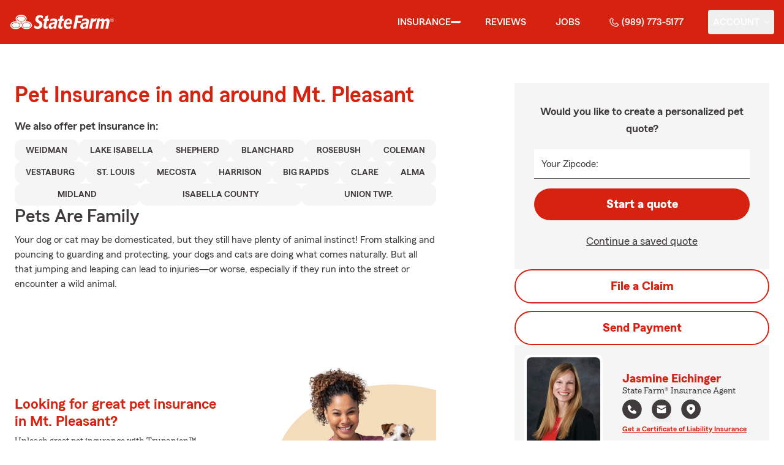

--- FILE ---
content_type: text/javascript
request_url: https://invocation.deel.c1.statefarm/deel.js?prop=agent&optOut=abtesting,survey
body_size: 5479
content:
"use strict";(()=>{var ae=/AdobeLaunchHosting|(ensighten|ddc\.statefarm)\.com/,N=/https:\/\/ddc\.statefarm\.com\/.+\/Bootstrap\.js/,h=[],F=(e,c,u)=>{let a=u?`;${new Date().setTime(Date.now()+u*864e7)}`:"";document.cookie=`${e}=${c}${a};path=/`},B=e=>Object.fromEntries(document.cookie.split("; ").map(c=>c.split("=").map(decodeURIComponent)))[e],_=e=>{F(e,"",-1)},Q=async()=>{let e=window.s?.getKeyVal?.("traffic")??localStorage.getItem("traffic")??"";if(e==="external"&&H(),e){W(e);return}try{let c=await fetch("https://online.statefarm.com/ddc/trafficdetection.aspx");if(c.status===200&&c.statusText==="OK"&&(e="external"),c.status===404&&c.statusText==="Internal"&&(e="internal"),!e||(W(e),e==="internal"))return;H()}catch{}},ie=(e,c)=>()=>{let u=new Error(`The ${c} service conflicts with user privacy preferences and cannot be provided.`),{promise:a,resolve:d,reject:p}=U(),g=B(`STATEFARM_ENSIGHTEN_PRIVACY_${e}`);if(g==="0"||navigator.globalPrivacyControl)return p(u),a;let m=N.test(h.find(({name:L})=>L==="Analytics")?.src??""),E=[...document.scripts].some(({src:L})=>N.test(L)),j=performance.getEntries().some(({name:L})=>N.test(L));return!m&&!E&&!j?(d(!0),a):window.Bootstrapper?"gateway"in window.Bootstrapper?(g??=window.Bootstrapper.gateway.getUserPreference(e),g==="0"?(p(u),a):(d(!0),a)):(d(!0),a):(d(!1),a)},J=e=>ie("Marketing",e),K=e=>{let{promise:c,resolve:u,reject:a}=U(),d=setTimeout(()=>{e.removeEventListener("error",g),e.removeEventListener("load",p),e.remove(),a(new Error(`Stopped waiting for ${e.name} to load after 2.5 seconds. It may eventually load, but it is not guaranteed`))},2500),p=m=>{clearTimeout(d),u(m)},g=m=>{clearTimeout(d),e.remove();let E="message"in m?m.message:"detail"in m?m.detail:m.target?.name==="Analytics"&&m.target?.src==="https://tms/"?"not recognizing the domain where Invocation was requested":"an unknown event";a(new Error(`${e.name} is unavailable on this page due to ${E}`))};return e.addEventListener("error",g),e.addEventListener("load",p),queueMicrotask(()=>{document.head.prepend(e)}),c},Y=(e=0)=>{let{promise:c,resolve:u}=U(),a=m=>{d&&clearTimeout(d),p.disconnect(),u(m)},d=0;e>0&&(d=+setTimeout(a,e,!1));let p=new PerformanceObserver(m=>{m.getEntries().find(Z)&&(p.disconnect(),a(!0))});return performance.getEntriesByType("resource").find(Z)?(a(!0),c):(p.observe({entryTypes:["resource"]}),c)},Z=e=>e instanceof PerformanceResourceTiming&&(e.initiatorType==="beacon"||e.initiatorType==="image"||e.initiatorType==="img"||e.initiatorType==="xmlhttprequest")&&e.name.includes("/ss/sf"),se=({name:e})=>e.includes("Employee"),X=async e=>{let c=e.map(async a=>{let{attrs:d={async:!0},preload:p=()=>{},name:g,src:m,when:E=()=>!0}=a,{origin:j,pathname:L}=new URL(a.src),I=y=>{try{let{href:T,origin:P,pathname:O,searchParams:k}=new URL(y);if(g!=="Employee Identification"||!T.includes("ldap"))return j===P&&L===O;let D=k.get("callback");return D==="deelLDAP"||D==="sfnet.ldap.data"}catch{return!1}};if(m.includes("com/statefarm/")&&(d.async=!1),[...document.scripts].find(({src:y})=>I(y))??performance.getEntries().find(y=>y.initiatorType==="script"&&I(y.name)))return new CustomEvent("load",{detail:`${g} already available`});p();let w=Object.assign(document.createElement("script"),{...d,src:m,name:g});if("async"in d&&(d.async?(w.setAttribute("async",""),w.async=!0):(w.removeAttribute("async"),w.async=!1)),"defer"in d&&(d.defer?(w.setAttribute("defer",""),w.defer=!0):(w.removeAttribute("defer"),w.defer=!1)),w.addEventListener("load",()=>{console.debug(`%cDEEL Invocation
%c${g} loaded`,"font-weight:bold;text-decoration:underline","")}),await E())return K(w);let $=setInterval(()=>{let y=()=>{clearInterval($),K(w)},T=E();if(typeof T=="boolean"){T&&y();return}T.then(P=>{P&&y()})});throw new Error(`Initial readiness check for ${g} failed; Retries will be attempted.`)});console.debug(`%cDEEL Invocation
%cProcessed ${c.length} service scripts`,"font-weight:bold;text-decoration:underline",""),(await Promise.allSettled(c)).forEach(a=>{if(a.status==="fulfilled"){if(!("detail"in a.value))return;console.log(a.value.detail);return}let d=typeof a.reason=="string"?a.reason.replace(/Error: /,""):a.reason.message;console.warn(`%cDEEL Invocation
%cEncountered the following issue: ${d}`,"font-weight:bold;text-decoration:underline","")})};var x=e=>e<1e3?`${e===Math.floor(e)?e:+e.toFixed(2)}ms`:e<6e4?`${Math.floor(e/1e3)}s ${x(e%1e3)}`:`${Math.floor(e/6e4)}m ${x(e%6e4)}`,H=()=>{let e=h.findIndex(se);e<0||(h.splice(e,1),console.debug(`%cDEEL Invocation
%cRemoved unneeded service`,"font-weight:bold;text-decoration:underline",""))},W=e=>{let c=setInterval(()=>{if(!window.s||!("dataLayer"in window&&"get"in window.dataLayer&&window.dataLayer.get(Symbol.for("DEELReady"))))return;clearInterval(c),window.s.eVar48??=e,window.s.eVar108??=new Date().toUTCString();let u=[...document.scripts].find(({src:a})=>ae.test(a));if(!window.s.eVar121&&u){let a=u.src.includes("AdobeLaunchHosting")?"launch":"ens";window.s.eVar121=`${a}|deel`}dataLayer.set({traffic:e}),window.s.setKeyVal?.("traffic",e),localStorage.setItem("traffic",e)},100)},U=()=>{if("withResolvers"in Promise)return Promise.withResolvers();let e,c,u=new Promise((a,d)=>{e=a,c=d});return{resolve:e,reject:c,promise:u}};Object.assign(window,{createCookie:F,readCookie:B,eraseCookie:_});(()=>{var e=Symbol.for("DEELReady"),c=Symbol.for("isSPA"),u=Symbol.for("receive-DL"),a=Symbol.for("transfer-DL"),d=Symbol.for("update-DL"),p=Object.freeze({clientID:"",da:{},deploymentIds:[],product:"",screenChannel:"",screenId:"",state:"",visitor:""}),g=Object.freeze([]),m=Object.freeze([e,c,u,a,"clientID","da","deploymentIds","language","product","queryParams","screenChannel","screenId","state","title","urlPath","visitor"]),E=()=>{if(!globalThis.window||!globalThis.window.document||!globalThis.window.location)throw new Error("Attempted to generate page values, but the global scope was missing one or both of 'document' and 'location' objects.");let{window:n}=globalThis,{lang:o}=n.document.documentElement,s=typeof o>"u"?"":o.split("-").shift(),{href:f,host:t,pathname:r}=n.location,i=f.includes("?")?f.split("?")[1].split("&").reduce(j,{}):{},{title:l}=n.document,[b,...v]=r.split("/").filter(Boolean),{pageChannel:R,pageName:z}={pageName:v.length?v.pop():"home",pageChannel:typeof b>"u"?"homepage":b},A={urlHost:t,...r.split("/").reduce(L,{})},ne=/state farm insurance agent/i.test(l)&&/https:\/\/(www\.)?statefarm\.com\/agent\/./i.test(f),G=n.document.querySelector("[name=siteType]"),oe=!!G&&/microsite|mirus|qlp/i.test(G.content);return{agentSite:ne||oe,language:s,queryParams:i,title:l,pageChannel:R,pageName:z,urlPath:A}},j=(n,o)=>{let[s,f]=o.split("=");return{...n,[s]:f}},L=(n,o)=>o?{...n,[`u${Object.keys(n).length.toString()}`]:o}:n,I="#1a7558",C="#fff",w='border-radius:1rem;border-style:none none ridge groove;font-family:"Century Gothic";margin:0.25rem;padding:0.75rem',$=!1,y=()=>{$||(console.log(`%c\u{1F4E3} Welcome to the new Data Layer v2 API! \u{1F4E3}%c
%c\u{1F389} The Data Layer now provides a set of new & improved methods for working with your data! For more details about the Data Layer, contact your \u{1F4A1} DCV analyst \u{1F4A1}`,`${w};background:${I};border-color:${C};color:${C};font-size:1rem;font-weight:bolder`,"",`${w};background:${C};border-color:${I};color:${I};font-size:0.8125rem;font-weight:bold`),$=!0)},T=Object.freeze({deleteProperty(n,o){y();let s=(function(){return!this})();return n.delete(o)||s},get(n,o){return o in n?n[o]:o==="then"||o==="catch"||o==="finally"?Reflect.get(n,o):(y(),n.get(o.toString()))},has(n,o){return Reflect.getOwnPropertyDescriptor(n,o)?.enumerable??!1},ownKeys(n){return y(),Reflect.ownKeys(n).filter(o=>o!==u&&o!==a&&o!==d)},set(n,o,s){o=o.toString(),y();let f=(function(){return!this})();return n.set(o,s)||f}}),P=(n,o=50)=>{let s=0,f=()=>{clearTimeout(s),s=0};return(...t)=>{s?f():n(...t),s=setTimeout(f,o)}},O=()=>{let n=0,o=new Map,s=new Map;return{get count(){return n},run(f,t){let r=[...(t?o:s).values()].reverse(),i;for(i of r)i(f)},set(f,t){let r=t?.before?o:s,i=f.toString();r.has(i)||n++,r.set(i,P(f,t?.delay))},unset(f,t){let r=t?.before?o:s,i=f.toString();r.has(i)&&n--,r.delete(i)}}},k="2.1.3",D=(n=new Map)=>{let o=new EventTarget,s=new Map,f={[u]:{configurable:!0,value:t=>{({emitter:o,watchers:s}=t)}},[a]:{configurable:!0,get(){return{emitter:o,watchers:s}}},[d]:{configurable:!0,get(){this.set(E())}}};return Object.defineProperties({version:k,view(){let t=Array.from(n.entries(),([r,i])=>{let l=i?.view?.()??i;return[r,l]});return Object.fromEntries(t)},delete(...t){if(t.length!==1||Array.isArray(t[0])){let b=t.flat().map(v=>[v,this.delete(v)]);return Object.fromEntries(b)}let r=t[0];if(typeof r!="string"&&typeof r!="symbol")throw new Error(`Invalid type used for key in .delete; expected string or symbol instead of "${typeof r}"`);if(!s.has(r))return m.includes(r)?!0:n.delete(r);let i=s.get(r);i.run(dataLayer.view(),!0);let l=m.includes(r)?!0:n.delete(r);return i.run(dataLayer.view()),l},get(...t){if(t.length!==1||Array.isArray(t[0])){let i=t.flat().map(l=>[l,this.get(l)]);return Object.fromEntries(i)}let r=t[0];if(typeof r!="string"&&typeof r!="symbol")throw new Error(`Invalid type used for key in .get; expected string or symbol instead of "${typeof r}"`);return n.get(r)},has(...t){if(t.length!==1||Array.isArray(t[0])){let i=t.flat().map(l=>[l,this.has(l)]);return Object.fromEntries(i)}let r=t[0];if(typeof r!="string"&&typeof r!="symbol")throw new Error(`Invalid type used for key in .has; expected string or symbol instead of "${typeof r}"`);return n.has(r)},set(t,r){if(!t)throw new Error(`Invalid type used for key in .set; expected string or symbol instead of "${typeof t}"`);if(Array.isArray(t))throw new Error("Invalid type used for key in .set; pass an object that maps keys to values, not an array of values");if(typeof t=="object"){let l=Object.getOwnPropertySymbols(t).filter(v=>v===e||v===c);l.push(...Object.keys(t));let b;for(b of l)this.set(b,t[b]);return t}if(typeof t=="string"&&(g.some(l=>l.test(t))||t in this)){console.warn(`"${t}" is not allowed to be set in the Data Layer`);return}let i=r;if(r&&typeof r=="object"&&!Array.isArray(r)&&(i=V(r)),typeof t=="string"||typeof t=="symbol"){if(!s.has(t))return n.set(t,i),r;let l=s.get(t);l.run(dataLayer.view(),!0),n.set(t,i),l.run(dataLayer.view())}return r},emit(t){return o.dispatchEvent(t)},off(t,r,i){o.removeEventListener(t,r,i)},on(t,r,i){o.addEventListener(t,r,i)},once(t,r,i){o.addEventListener(t,r,{...typeof i=="object"?i:{useCapture:i},once:!0})},unwatch(t,r,i){if(t&&!s.has(t))return;let l=s.get(t);if(!l)throw new Error("Invariant failed: Impossible watcher unset attempted");return l.unset(r,i),l.count||s.delete(t),this},watch(t,r,i){t&&!s.has(t)&&s.set(t,O());let l=s.get(t);if(!l)throw new Error("Invariant failed: Impossible watcher set attempted");return l.set(r,i),this}},f)},V=(n={})=>{let o=D();return o.set(n),new Proxy(o,T)},q="en-US-u-kn",S=/^(0|[1-9]\d*)\.(0|[1-9]\d*)\.(0|[1-9]\d*)(?:-((?:0|[1-9]\d*|\d*[a-zA-Z-][0-9a-zA-Z-]*)(?:\.(?:0|[1-9]\d*|\d*[a-zA-Z-][0-9a-zA-Z-]*))*))?(?:\+([0-9a-zA-Z-]+(?:\.[0-9a-zA-Z-]+)*))?$/,M=(n,o)=>{let[,s,f,t,r]=S.exec(n),[,i,l,b,v]=S.exec(o),R=[s,f,t].join("."),z=[i,l,b].join("."),A=R.localeCompare(z,q);return r&&v?A||=r.localeCompare(v,q):r?A||=-1:v&&(A||=1),A},ee=n=>{if(!S.test(k))return console.warn(" DEEL: This version of this Data Layer object is invalid (%o), and its contents will be ignored",k),{stale:!0};if(!("version"in n))return{existing:n};if(!S.test(n.version))return console.warn(" DEEL: There was an invalid Data Layer object present on the page (%o), and its contents will be ignored",n.version),{};let o=te(n.version);if(o[">"](k))return{stale:!0};let s;o["<"]("2.1.0")?s=n.view:s=n.view();let f;return o[">="]("2.1.3")&&({[a]:f}=n),{existing:s,transfer:f}},te=n=>Object.assign(n,{"<":o=>M(n,o)===-1,">":o=>M(n,o)===1,">=":o=>M(n,o)>-1}),re=(n={})=>{let{existing:o,transfer:s,stale:f}=ee(globalThis.dataLayer??{}),t={...p,...o,...n},r=V(t);if(s){let i=r[u];i(s)}return f||Object.assign(globalThis,{dataLayer:r}),r[d],globalThis.dataLayer};re()})();h.push({name:"Customer Identification",src:"https://deel-app-cf.dasdicgr.prod.c1.statefarm/sfuid.js"});h.push({name:"Data Persistence",src:"https://deel-id-persistence.deel.c1.statefarm/index.js",attrs:{type:"module"}});h.push({name:"Analytics",src:"https://nexus.ensighten.com/statefarm/mirus/Bootstrap.js"});var ce=J("Marketing");h.push({name:"Marketing",preload:()=>{(window.GTMdataLayer=window.GTMdataLayer??[]).push({"gtm.start":new Date().getTime(),event:"gtm.js"}),window.daGTMAdd=function(e,c,u,a,d){e[a]=e[a]||[],e[a].push({"gtm.start":new Date().getTime(),event:"gtm.js"});var p=c.getElementsByTagName(u)[0],g=c.createElement(u),m=a!="dataLayer"?"&l="+a:"";g.async=!0,g.src="https://www.googletagmanager.com/gtm.js?id="+d+m,p.parentNode.insertBefore(g,p)}},src:"https://www.googletagmanager.com/gtm.js?id=GTM-TLWQWQT&l=GTMdataLayer",when:async()=>await ce()&&await Y(10)});(async()=>{let e=performance.now();dataLayer.once("DEELReady",()=>{dataLayer.set(Symbol.for("DEELReady"),!0)}),console.log(`%cDEEL Invocation
%cInvocation script loaded @ ${new Date().toLocaleString()}. Processing service script embeds...`,"font-weight:bold;text-decoration:underline",""),await Q(),await X(h),console.log(`%cDEEL Invocation
%cCompleted execution in ~${x(performance.now()-e)}`,"font-weight:bold;text-decoration:underline",""),dataLayer.emit(new CustomEvent("DEELReady",{detail:new Date().toJSON()}))})();})();
